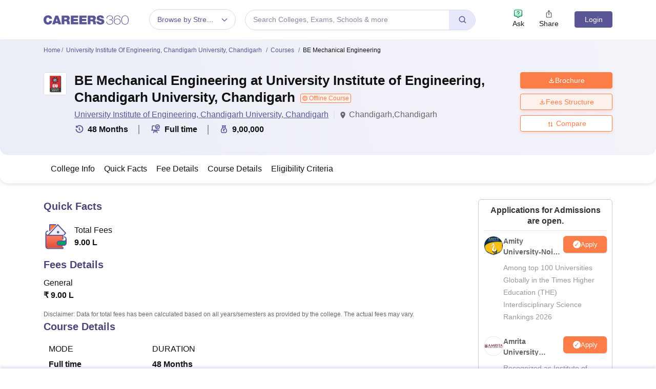

--- FILE ---
content_type: text/html; charset=UTF-8
request_url: https://geolocation-db.com/json/
body_size: 67
content:
{"country_code":"US","country_name":"United States","city":null,"postal":null,"latitude":37.751,"longitude":-97.822,"IPv4":"3.131.133.108","state":null}

--- FILE ---
content_type: image/svg+xml
request_url: https://cnextassets.careers360.com/frontend/_react/assets/quick-fees.svg
body_size: 978
content:
<svg data-name="Group 28598" xmlns="http://www.w3.org/2000/svg" width="44" height="44"><defs><linearGradient id="a" x1=".5" x2=".5" y2="1" gradientUnits="objectBoundingBox"><stop offset="0" stop-color="#ebedf7"/><stop offset="1" stop-color="#f3f4fa"/></linearGradient><linearGradient id="b" x1=".5" x2=".5" y2="1" gradientUnits="objectBoundingBox"><stop offset="0" stop-color="#ff7f64"/><stop offset="1" stop-color="#df4c38"/></linearGradient></defs><path data-name="Rectangle 19238" style="fill:none" d="M0 0h44v44H0z"/><g data-name="Group 28586" transform="translate(3.169)"><path data-name="Path 61853" d="m21.284 1.828 12.36 13.547-3.187 3.938-24.907-.375z" style="fill:url(#a)"/><path data-name="Rectangle 19512" d="M1 0h27.5v22H1a1 1 0 0 1-1-1V1a1 1 0 0 1 1-1z" transform="translate(.831 19)" style="fill:url(#b)"/><path data-name="Rectangle 19511" d="M2 0h12v5a2 2 0 0 1-2 2H2a2 2 0 0 1-2-2V2a2 2 0 0 1 2-2z" transform="translate(20.831 29)" style="fill:#02a569"/><path data-name="Path 60488" d="M40.973 62.156H15.936a2.592 2.592 0 0 1-2.494-2.7V40.415a3.713 3.713 0 0 0 2.494.919h25.037v6.328h1.647v-7.247a.881.881 0 0 0-.847-.919H15.889a2.714 2.714 0 0 1 0-5.41h.847V32.3h-.847a4.354 4.354 0 0 0-4.189 4.542v22.609a4.355 4.355 0 0 0 4.189 4.542h25.884a.881.881 0 0 0 .847-.919v-2.7h-1.647z" transform="translate(-11.7 -21.322)" style="fill:#5a5695"/><path data-name="Path 60489" d="M67.108 51.8v1.786a2.7 2.7 0 0 1 0 5.41h-8.166a4.542 4.542 0 1 0 0 9.084h8.166a4.52 4.52 0 0 0 4.542-4.542v-7.2a4.552 4.552 0 0 0-4.542-4.538zm2.7 11.738a2.69 2.69 0 0 1-2.7 2.7h-8.166a2.69 2.69 0 0 1-2.7-2.7 2.723 2.723 0 0 1 2.7-2.7h8.166a4.441 4.441 0 0 0 2.7-.919z" transform="translate(-35.218 -30.87)" style="fill:#5a5695"/><path data-name="Path 60490" d="M20.731 25.336 36.849 7.831l12.207 13.218-2.734 2.96 1.178 1.276 3.346-3.624a.946.946 0 0 0 0-1.276L37.462 5.943a.782.782 0 0 0-1.178 0L19.6 24.01z" transform="translate(-15.568 -5.675)" style="fill:#5a5695"/><path data-name="Path 60491" d="M27.837 7.486h9.952V5.7h-10.87a.915.915 0 0 0-.919.919v10.87h1.786z" transform="translate(-19.401 -5.687)" style="fill:#5a5695"/><path data-name="Rectangle 19230" transform="translate(23.635 32.346)" style="fill:#5a5695" d="M0 0h1.786v1.786H0z"/><circle data-name="Ellipse 1660" cx="2.092" cy="2.092" r="2.092" transform="translate(19.641 11.626)" style="fill:#5a5695"/><path data-name="Path 61852" d="M-.344 0h9.907L-.406 10z" transform="translate(8.831 1.781)" style="fill:#fc7d47"/></g></svg>

--- FILE ---
content_type: application/javascript
request_url: https://cnextassets.careers360.com/frontend/_react/vendors-node_modules_pnpm_react-icons_4_12_0_react_17_0_2_node_modules_react-icons_io_index_esm_js.e60c55d534b27abf03cd.chunk.js
body_size: 1054
content:
"use strict";(self.__LOADABLE_LOADED_CHUNKS__=self.__LOADABLE_LOADED_CHUNKS__||[]).push([["vendors-node_modules_pnpm_react-icons_4_12_0_react_17_0_2_node_modules_react-icons_io_index_esm_js"],{26500:(t,c,a)=>{a.d(c,{Ik:()=>e,You:()=>s,cmI:()=>n,oPA:()=>l,pte:()=>_,qqM:()=>i});var r=a(65529);function _(t){return(0,r.k5)({tag:"svg",attr:{viewBox:"0 0 512 512"},child:[{tag:"path",attr:{d:"M256 294.1L383 167c9.4-9.4 24.6-9.4 33.9 0s9.3 24.6 0 34L273 345c-9.1 9.1-23.7 9.3-33.1.7L95 201.1c-4.7-4.7-7-10.9-7-17s2.3-12.3 7-17c9.4-9.4 24.6-9.4 33.9 0l127.1 127z"}}]})(t)}function e(t){return(0,r.k5)({tag:"svg",attr:{viewBox:"0 0 512 512"},child:[{tag:"path",attr:{d:"M256 217.9L383 345c9.4 9.4 24.6 9.4 33.9 0 9.4-9.4 9.3-24.6 0-34L273 167c-9.1-9.1-23.7-9.3-33.1-.7L95 310.9c-4.7 4.7-7 10.9-7 17s2.3 12.3 7 17c9.4 9.4 24.6 9.4 33.9 0l127.1-127z"}}]})(t)}function n(t){return(0,r.k5)({tag:"svg",attr:{viewBox:"0 0 512 512"},child:[{tag:"path",attr:{d:"M278.6 256l68.2-68.2c6.2-6.2 6.2-16.4 0-22.6-6.2-6.2-16.4-6.2-22.6 0L256 233.4l-68.2-68.2c-6.2-6.2-16.4-6.2-22.6 0-3.1 3.1-4.7 7.2-4.7 11.3 0 4.1 1.6 8.2 4.7 11.3l68.2 68.2-68.2 68.2c-3.1 3.1-4.7 7.2-4.7 11.3 0 4.1 1.6 8.2 4.7 11.3 6.2 6.2 16.4 6.2 22.6 0l68.2-68.2 68.2 68.2c6.2 6.2 16.4 6.2 22.6 0 6.2-6.2 6.2-16.4 0-22.6L278.6 256z"}}]})(t)}function s(t){return(0,r.k5)({tag:"svg",attr:{viewBox:"0 0 512 512"},child:[{tag:"path",attr:{d:"M352 442.2c-.3-2.2-2-3.9-4.2-4.3l-22.3-1.9c-11.8-3.1-20.5-16.2-22.3-28.3L302 400h-92l-1.2 7.6c-1.9 12.1-10.5 25.2-22.3 28.3l-22.3 1.9c-2.1.5-3.9 2.2-4.2 4.3-.4 3.1 2 5.8 5.1 5.8h181.8c3 .1 5.5-2.6 5.1-5.7zM472.9 71c-4.5-4.5-10.7-7-17-7H56.2c-6.4 0-12.5 2.5-17 7S32 81.7 32 88v272c0 6.4 2.7 12.5 7.2 17s10.5 7 16.8 7h400c6.4 0 12.3-2.5 16.8-7s7.2-10.7 7.2-17V88c.1-6.3-2.6-12.5-7.1-17zM256 360c-4.4 0-8-3.6-8-8s3.6-8 8-8 8 3.6 8 8-3.6 8-8 8zm203.9-40H52.2c-2.2 0-4-1.8-4-4V92c0-6.6 5.4-12 12-12h391.7c6.6 0 12 5.4 12 12v224c0 2.2-1.8 4-4 4z"}}]})(t)}function i(t){return(0,r.k5)({tag:"svg",attr:{viewBox:"0 0 512 512"},child:[{tag:"path",attr:{d:"M416 199.5h-91.4V64H187.4v135.5H96l160 158.1 160-158.1zM96 402.8V448h320v-45.2H96z"}}]})(t)}function l(t){return(0,r.k5)({tag:"svg",attr:{viewBox:"0 0 512 512"},child:[{tag:"path",attr:{d:"M198 448h172c15.7 0 28.6-9.6 34.2-23.4l57.1-135.4c1.7-4.4 2.6-9 2.6-14v-38.6c0-21.1-17-44.6-37.8-44.6H306.9l18-81.5.6-6c0-7.9-3.2-15.1-8.3-20.3L297 64 171 191.3c-6.8 6.9-11 16.5-11 27.1v192c0 21.1 17.2 37.6 38 37.6zM48 224h64v224H48z"}}]})(t)}}}]);